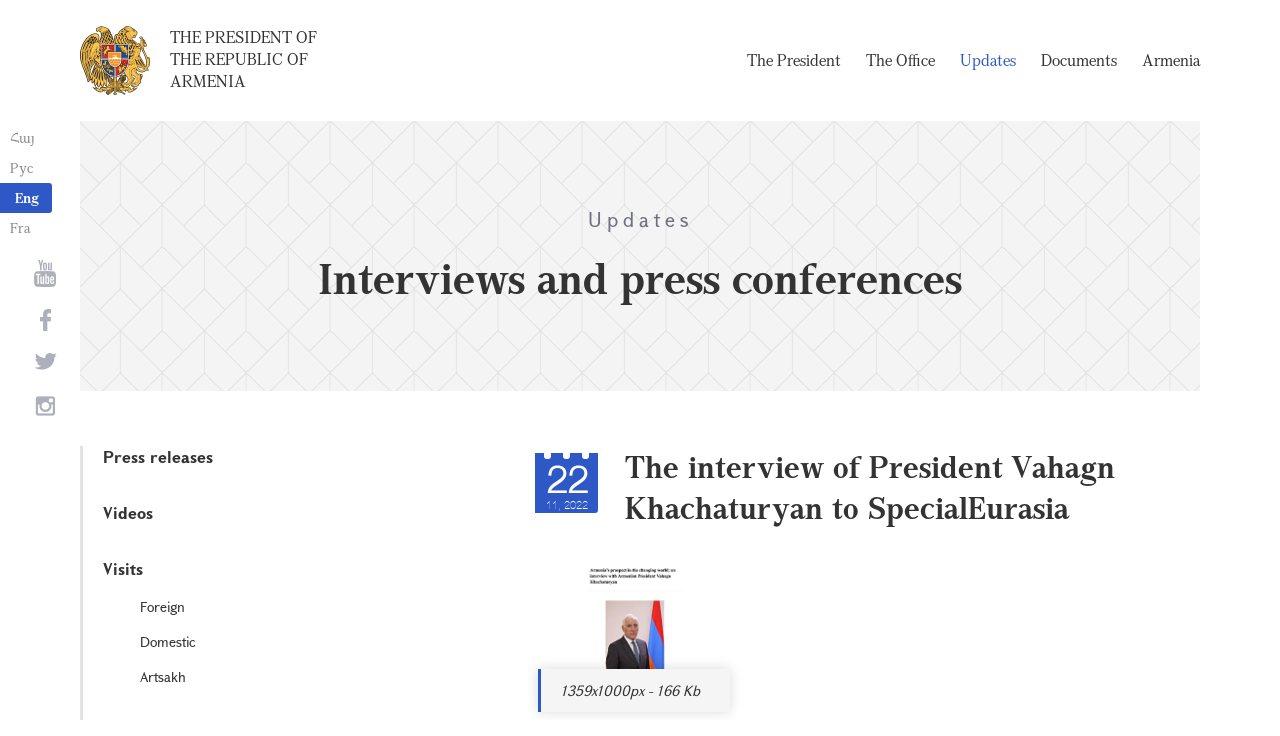

--- FILE ---
content_type: text/html; charset=UTF-8
request_url: https://www.president.am/en/interviews-and-press-conferences/item/2022/11/22/President-Vahagn-Khachaturyans-Interview-SpecialEurasia/
body_size: 3872
content:
<!DOCTYPE html>
<!--[if lte IE 1]>
##########################################################################
#
#                  _           _     _             _    _      _ _
#                 (_)         | |   | |           | |  | |    | (_)
#  _ __  _ __ ___  _  ___  ___| |_  | |__  _   _  | |__| | ___| |___  __
# | '_ \| '__/ _ \| |/ _ \/ __| __| | '_ \| | | | |  __  |/ _ \ | \ \/ /
# | |_) | | | (_) | |  __/ (__| |_  | |_) | |_| | | |  | |  __/ | |>  <
# | .__/|_|  \___/| |\___|\___|\__| |_.__/ \__, | |_|  |_|\___|_|_/_/\_\
# | |            _/ |                       __/ |
# |_|           |__/                       |___/
#
# URL: https://www.helix.am
#
##########################################################################
<![endif]-->
<html lang="en">
<head>
    <meta charset="utf-8" />
    <meta name="viewport" content="width=device-width" />
    <meta name="description" content="" />
    <meta name="keywords" content="" />
    <meta property="og:title" content="" />
    <meta property="og:description" content="" />
    <meta property="og:image" content="https://www.president.am/files/n_pics/33783_s.jpg" />    <meta property="og:type" content="website" />
    <meta name="format-detection" content="telephone=no" />
	<meta http-equiv="imagetoolbar" content="no" />
   <title>The interview of President Vahagn Khachaturyan to SpecialEurasia - Interviews and press conferences - Updates - The President of the Republic of Armenia</title>
    <link rel="icon" href="/favicon.png" />
    <link rel="shortcut icon" href="/favicon.ico" />
    <link rel="stylesheet" href="/build/css/app-1622731193038.css" />
    <link rel="apple-touch-icon" sizes="57x57" href="/img/apple-touch-icon-57x57.png" />
    <link rel="apple-touch-icon" sizes="72x72" href="/img/apple-touch-icon-72x72.png" />
    <link rel="apple-touch-icon" sizes="114x114" href="/img/apple-touch-icon-114x114.png" />
    <link rel="alternate" type="application/rss+xml" title="RSS" href="/rss/?l=en" />
    <script src="/build/js/top-libs-1622731193038.js"></script>
        <script type="text/javascript">
	  var _gaq = _gaq || [];
	  _gaq.push(['_setAccount', 'UA-201949-9']);
	  _gaq.push(['_trackPageview']);
	
	  (function() {
	    var ga = document.createElement('script'); ga.type = 'text/javascript'; ga.async = true;
	    ga.src = ('https:' == document.location.protocol ? 'https://ssl' : 'http://www') + '.google-analytics.com/ga.js';
	    var s = document.getElementsByTagName('script')[0]; s.parentNode.insertBefore(ga, s);
	  })();
	
	</script>
	<script type='text/javascript' src='https://platform-api.sharethis.com/js/sharethis.js#property=5e216931b3dbab0012fc4d44&product=inline-share-buttons&cms=sop' async='async'></script>
</head>
<body>
	
<header>
	<!--sphider_noindex-->
    <div class="top-box">
        <div class="center center--1740 clear-fix">

            <ul class="language-list">
	             <li class="language-list__item">
                    <a href="/hy/interviews-and-press-conferences/item/2022/11/22/President-Vahagn-Khachaturyans-Interview-SpecialEurasia/" class="language-list__link db fs14 grapalat-mariam-regular">Հայ</a>
                </li>
                <li class="language-list__item">
                    <a href="/ru/interviews-and-press-conferences/item/2022/11/22/President-Vahagn-Khachaturyans-Interview-SpecialEurasia/" class="language-list__link db fs14 grapalat-mariam-regular">Рус</a>
                </li>
               
                <li class="language-list__item">
                    <a href="/en/interviews-and-press-conferences/item/2022/11/22/President-Vahagn-Khachaturyans-Interview-SpecialEurasia/" class="language-list__link db fs14 grapalat-mariam-bold">Eng</a>
                </li>
                
                <li class="language-list__item">
                    <a href="/fr/interviews-and-press-conferences/item/2022/11/22/President-Vahagn-Khachaturyans-Interview-SpecialEurasia/" class="language-list__link db fs14 grapalat-mariam-regular">Fra</a>
                </li>

            </ul>

            <a href="/en/" class="top-box__logo-link fl sprite-b db pr tu grapalat-mariam-regular">The President of the Republic of Armenia</a>

            <div class="top-box__right fr">
			
                <!--<button id="show-search-form" class="search-btn fr sprite" type="button"></button>
                <form action="/en/search/" class="search-form fr dn" autocomplete="off" id="search-hov">
 	                  <div class="search-form__box pr">
                        <input class="search-form__input fs18" id="kw" type="text" name="query_t" placeholder="Search" autocomplete="off" />
                        <input type="hidden" value="1" name="search" />
                        <button class="search-btn sprite" type="submit"></button>
                    </div>
                </form>-->
               
                <nav class="menu fr">
                    <ul class="menu__list">
													<li class="menu__item ver-top-box"><a class="menu__link db grapalat-mariam-regular" href="/en/Vahagn-Khachaturyan-bio/">The President                </a></li>
													<li class="menu__item ver-top-box"><a class="menu__link db grapalat-mariam-regular" href="/en/staff/">The Office </a></li>
													<li class="menu__item ver-top-box"><a class="menu__link menu__link--active db grapalat-mariam-regular" href="/en/press-release/">Updates</a></li>
													<li class="menu__item ver-top-box"><a class="menu__link db grapalat-mariam-regular" href="/en/decrees/">Documents</a></li>
													<li class="menu__item ver-top-box"><a class="menu__link db grapalat-mariam-regular" href="/en/general-information/">Armenia    </a></li>
						                    </ul>
                </nav>
                <div id="burger" class="dn pr">
                    <div class="lines line-1"></div>
                    <div class="lines line-2"></div>
                    <div class="lines line-3"></div>
                </div>
            </div>

        </div>
    </div>
	<!--/sphider_noindex-->
</header>
<main>    <div class="page-header">
        <div class="center center--1740">
            <div class="page-header__inner tc">
                <span class="page-header__category fs20 ver-top-box">Updates</span>
                <h2 class="page-header__title fs42 grapalat-mariam-bold">Interviews and press conferences</h2>
            </div>
        </div>
    </div>

    <div class="inner-wrapper">
		
        <div class="center center--1740 clear-fix">
            <!--sphider_noindex-->
            <div class="inner-wrapper__left fl">
				<div class="inner-wrapper__menu-toggle fb sprite-b pr select-none dn"></div><ul class="inner-wrapper__list"><li class="inner-wrapper__list-item"><a href="/en/press-release/" class="inner-wrapper__list-link db fb pr">Press releases</a></li><li class="inner-wrapper__list-item"><a href="/en/videos/" class="inner-wrapper__list-link db fb pr">Videos </a></li><li class="inner-wrapper__list-item"><a href="/en/foreign-visits/" class="inner-wrapper__list-link db fb pr">Visits</a><ul class="inner-wrapper__second-list"><li class="inner-wrapper__second-list-item"><a class="inner-wrapper__second-list-link db fs14" href="/en/foreign-visits/">Foreign </a></li><li class="inner-wrapper__second-list-item"><a class="inner-wrapper__second-list-link db fs14" href="/en/domestic-visits/">Domestic </a></li><li class="inner-wrapper__second-list-item"><a class="inner-wrapper__second-list-link db fs14" href="/en/Artsakh-visits/">Artsakh</a></li></ul></li><li class="inner-wrapper__list-item inner-wrapper__list-item--has-sub"><a href="/en/interviews-and-press-conferences/" class="inner-wrapper__list-link db fb pr inner-wrapper__list-link--active">Interviews and press conferences</a></li><li class="inner-wrapper__list-item"><a href="/en/statements-and-messages/" class="inner-wrapper__list-link db fb pr">Statements and messages    </a></li><li class="inner-wrapper__list-item"><a href="/en/condolence/" class="inner-wrapper__list-link db fb pr">Telegrams and messages</a><ul class="inner-wrapper__second-list"><li class="inner-wrapper__second-list-item"><a class="inner-wrapper__second-list-link db fs14" href="/en/congratulatory/">Congratulatory telegrams </a></li><li class="inner-wrapper__second-list-item"><a class="inner-wrapper__second-list-link db fs14" href="/en/condolence/">Telegrams of Condolence </a></li></ul></li></ul>            </div>
            <!--/sphider_noindex-->
            <div class="inner-wrapper__right">

                					
																			


	
	
	<div class="inner-wrapper__header pr">
        <div class="date-cub date-cub--small pr tc">
            <div class="date-cub__dots">
                <div class="date-cub__dots--center"></div>
            </div>
            <div class="date-cub__number fs38 helvetica-neue">22</div>
            <div class="date-cub__points fs11 helvetica-neue-light">11, 2022</div>
        </div>
        <h1 class="inner-wrapper__title grapalat-mariam-bold fs30">The interview of President Vahagn Khachaturyan to SpecialEurasia</h1>
    </div>
	
		<div class="album"><div class="album__item ver-top-box"><div class="album__inner-wrapper pr"><a href="/files/pics/2022/11/22/56658.jpg" class="album__link db sprite-a center-center-after pr" data-fancybox="gallery"><img class="album__img mb-none" src="/files/pics/2022/11/22/56658_tt.jpg" alt="album picture" /></a><a href="https://www.president.am/files/pics/2022/11/22/56658_b.jpg" class="album__out-link ver-top-box fs14 italic" target="_blank">1359x1000px - 166&nbsp;Kb</a></div></div></div>
        
    	<div class="static-content fs18">
						
						<div class="news-text">
				<p>President Vahagn Khachaturyan gave an <a href="https://www.specialeurasia.com/2022/11/22/armenia-khachaturyan-president/?fbclid=IwAR2gUoQd8LrFVjtutQYmKAM6hU7sF74Vu9bm_6voK1HHe2ybJC44VSHIUA4" target="_blank">interview</a> to SpecialEurasia.&nbsp;</p>
<p>&nbsp;</p>				
							</div>
			
			
			
		<p><a href="/en/interviews-and-press-conferences/">&larr; Back to list</a></p>
	</div>

											                <div class="soc-box">
                    						<div class="sharethis-inline-share-buttons"></div>
					                </div>

            </div>
        </div>

    </div>

</main>

<footer>
	<!--sphider_noindex-->
    <div class="center center--1740">
        <div class="bottom-info-box clear-fix">
            <div class="bottom-info-box__subscribe-box fr">

                <form action="#" method="post" class="subscribe-form" id="mailing_list">

                    <div class="subscribe-form__title ver-top-box fb fs22">Subscription
</div>
                    <div class="subscribe-form__box ver-top-box pr">
                        <input autocomplete="off" class="subscribe-form__input fs18" type="text" name="email" placeholder="e-mail" />
                        <input type="hidden" name="language" value="en" />
                        <div class="form-error-text fs12"></div>
                        <div class="form-ok-text fs12"></div>
                        <button class="blue-btn blue-btn--send sprite-b center-center-before" type="submit"></button>
                    </div>

                    <script>
	                window.addEventListener('DOMContentLoaded', function(){
	                    $("#mailing_list").submit(function() {
		                    var subscribeBtn = $('.subscribe-form .blue-btn');
		                    subscribeBtn.attr('disabled', 'disabled');
		                    $(".subscribe-form__box").removeClass('form-error');
		                    $(".subscribe-form__box .form-error-text, .subscribe-form__box .form-ok-text").html('');
							$.post('/ajax/subscribe/', $("#mailing_list").serialize(), function(data) {
								if(data.error) {
									$(".subscribe-form__box").addClass('form-error');
									$(".subscribe-form__box .form-error-text").html(data.error);
								}
								if(data.ok) {
									$(".subscribe-form__box .subscribe-form__input").val('');
									$(".subscribe-form__box .form-ok-text").html(data.ok);
								}
								subscribeBtn.removeAttr('disabled');
							})
							return false
						})
					});
                    </script>

                </form>
            </div>
            <p class="bottom-info-box__place fl fs12 sprite-b pr">Address: 26/1 Marshall Baghramian Ave., Yerevan 0024, Republic of Armenia</p>
        </div>

        <ul class="soc-list tc">
            <li class="soc-list__item">
                <a href="http://www.youtube.com/presidentpress" class="soc-list__link soc-list__link--yt ver-top-box fs14 sprite" target="_blank"></a>
            </li>
                        <li class="soc-list__item">
                <a href="https://www.facebook.com/ՀՀ-նախագահի-աշխատակազմ-Office-of-the-President-of-the-Republic-of-Armenia-259548888027722/" class="soc-list__link soc-list__link--fb ver-top-box fs14 sprite" target="_blank"></a>
            </li>
            <li class="soc-list__item">
                <a href="https://twitter.com/President_Arm" class="soc-list__link soc-list__link--tw ver-top-box fs14 sprite" target="_blank"></a>
            </li>
            <li class="soc-list__item">
                <a href="https://instagram.com/arm_president_office?igshid=YmMyMTA2M2Y=" class="soc-list__link soc-list__link--in ver-top-box fs14 sprite" target="_blank"></a>
            </li>
        </ul>

        <div class="bottom-box clear-fix">
            <ul class="bottom-box__list fr">
                <li class="bottom-box__item ver-top-box">
                    <a href="&#109;&#97;&#105;&#108;&#116;&#111;&#58;%77%65%62%6d%61%73%74%65%72@%70%72%65%73%69%64%65%6e%74.%61%6d" class="bottom-box__link db fs14">Webmaster</a>
                </li><li class="bottom-box__item ver-top-box">
                    <a href="/en/links/" class="bottom-box__link db fs14">Links</a>
                </li><li class="bottom-box__item ver-top-box">
                    <a href="/en/sitemap/" class="bottom-box__link db fs14">Site Map</a>
                </li>
            </ul>
	            <p class="bottom-box__copyrights fl fs12 sprite-b pr"><a href="https://creativecommons.org/licenses/by-sa/3.0/" rel="external"><img src="https://mirrors.creativecommons.org/presskit/buttons/80x15/png/by-sa.png" width="80" height="15" alt="" ></a> <span class="arl">&copy;</span> 1999-2026 The Office of the President of the Republic of Armenia, Copyright.</p>
        </div>
    </div>
	<!--/sphider_noindex-->
</footer>

<script src="/build/js/libs-1622731193038.js"></script>

</body>
</html>